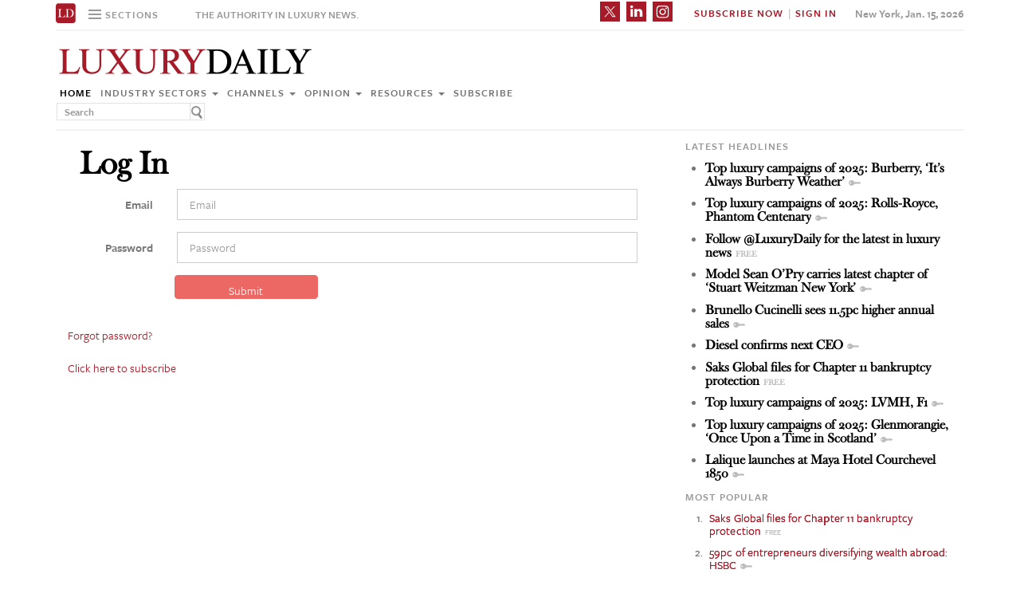

--- FILE ---
content_type: text/html; charset=UTF-8
request_url: https://www.luxurydaily.com/log-in/?redirect=https://www.luxurydaily.com/bergdorf-targets-affluent-trailblazers-with-google-addition/
body_size: 12100
content:

<!DOCTYPE html>
<html lang="en-US" prefix="og: http://ogp.me/ns# fb: http://ogp.me/ns/fb#" class="no-js">
<head>
		<title>Luxury Daily</title>
	<!-- Facebook Pixel Code -->
	<script>
		!function(f,b,e,v,n,t,s)
		{if(f.fbq)return;n=f.fbq=function(){n.callMethod?
		n.callMethod.apply(n,arguments):n.queue.push(arguments)};
		if(!f._fbq)f._fbq=n;n.push=n;n.loaded=!0;n.version='2.0';
		n.queue=[];t=b.createElement(e);t.async=!0;
		t.src=v;s=b.getElementsByTagName(e)[0];
		s.parentNode.insertBefore(t,s)}(window,document,'script',
		'https://connect.facebook.net/en_US/fbevents.js');
		 fbq('init', '1775042012546562');
		fbq('track', 'PageView');
		</script>
		<noscript>
		 <img height="1" width="1"
		src="https://www.facebook.com/tr?id=1775042012546562&ev=PageView
		&noscript=1"/>
	</noscript>
	<!-- End Facebook Pixel Code -->
	<script type="text/javascript">
		//var $appV = window.location.href;
		//if($appV.indexOf('file:///') == 0){
			if(navigator.serviceWorker.controller){
				console.log('[PWA Builder] active service worker found, no need to register');
			}else{
				navigator.serviceWorker.register('/swrker.js?'+Math.floor(Math.random()*1000), {scope: '/' }).then(function(reg) {
					console.log('Service worker has been registered for scope:'+ reg.scope);
				});
			}
		//}

		</script>
	<meta charset="UTF-8">
	<meta name="viewport" content="width=device-width, initial-scale=1">
	<meta name="id" content="172100">
	<link rel="manifest" href="manifest.json"></link>
	
	<link rel='dns-prefetch' href='//use.typekit.net' />
<link rel='dns-prefetch' href='//s.w.org' />
<link rel='dns-prefetch' href='//cache.luxurydaily.com' />
		<script type="text/javascript">
			window._wpemojiSettings = {"baseUrl":"https:\/\/s.w.org\/images\/core\/emoji\/2.2.1\/72x72\/","ext":".png","svgUrl":"https:\/\/s.w.org\/images\/core\/emoji\/2.2.1\/svg\/","svgExt":".svg","source":{"concatemoji":"https:\/\/cache.luxurydaily.com\/wp-includes\/js\/wp-emoji-release.min.js"}};
			!function(a,b,c){function d(a){var b,c,d,e,f=String.fromCharCode;if(!k||!k.fillText)return!1;switch(k.clearRect(0,0,j.width,j.height),k.textBaseline="top",k.font="600 32px Arial",a){case"flag":return k.fillText(f(55356,56826,55356,56819),0,0),!(j.toDataURL().length<3e3)&&(k.clearRect(0,0,j.width,j.height),k.fillText(f(55356,57331,65039,8205,55356,57096),0,0),b=j.toDataURL(),k.clearRect(0,0,j.width,j.height),k.fillText(f(55356,57331,55356,57096),0,0),c=j.toDataURL(),b!==c);case"emoji4":return k.fillText(f(55357,56425,55356,57341,8205,55357,56507),0,0),d=j.toDataURL(),k.clearRect(0,0,j.width,j.height),k.fillText(f(55357,56425,55356,57341,55357,56507),0,0),e=j.toDataURL(),d!==e}return!1}function e(a){var c=b.createElement("script");c.src=a,c.defer=c.type="text/javascript",b.getElementsByTagName("head")[0].appendChild(c)}var f,g,h,i,j=b.createElement("canvas"),k=j.getContext&&j.getContext("2d");for(i=Array("flag","emoji4"),c.supports={everything:!0,everythingExceptFlag:!0},h=0;h<i.length;h++)c.supports[i[h]]=d(i[h]),c.supports.everything=c.supports.everything&&c.supports[i[h]],"flag"!==i[h]&&(c.supports.everythingExceptFlag=c.supports.everythingExceptFlag&&c.supports[i[h]]);c.supports.everythingExceptFlag=c.supports.everythingExceptFlag&&!c.supports.flag,c.DOMReady=!1,c.readyCallback=function(){c.DOMReady=!0},c.supports.everything||(g=function(){c.readyCallback()},b.addEventListener?(b.addEventListener("DOMContentLoaded",g,!1),a.addEventListener("load",g,!1)):(a.attachEvent("onload",g),b.attachEvent("onreadystatechange",function(){"complete"===b.readyState&&c.readyCallback()})),f=c.source||{},f.concatemoji?e(f.concatemoji):f.wpemoji&&f.twemoji&&(e(f.twemoji),e(f.wpemoji)))}(window,document,window._wpemojiSettings);
		</script>
		<style type="text/css">
img.wp-smiley,
img.emoji {
	display: inline !important;
	border: none !important;
	box-shadow: none !important;
	height: 1em !important;
	width: 1em !important;
	margin: 0 .07em !important;
	vertical-align: -0.1em !important;
	background: none !important;
	padding: 0 !important;
}
</style>
<link rel='stylesheet' id='wp-email-css'  href='https://cache.luxurydaily.com/wp-content/cache/busting/1/wp-content-plugins-wp-email-email-css-2.60.css' type='text/css' media='all' />
<link rel='stylesheet' id='chosen-css'  href='https://cache.luxurydaily.com/wp-content/plugins/wp-job-manager/assets/css/chosen.css' type='text/css' media='all' />
<link rel='stylesheet' id='wp-job-manager-frontend-css'  href='https://cache.luxurydaily.com/wp-content/plugins/wp-job-manager/assets/css/frontend.css' type='text/css' media='all' />
<link rel='stylesheet' id='wp-pagenavi-css'  href='https://cache.luxurydaily.com/wp-content/cache/busting/1/wp-content-plugins-wp-pagenavi-pagenavi-css-2.70.css' type='text/css' media='all' />
<link rel='stylesheet' id='font_css-css'  href='https://use.typekit.net/vrp0asz.css' type='text/css' media='all' />
<link rel='stylesheet' id='mr_social_sharing-css'  href='https://cache.luxurydaily.com/wp-content/plugins/social-sharing-toolkit/style_2.1.2.css' type='text/css' media='all' />
<script type='text/javascript' src='https://cache.luxurydaily.com/wp-content/cache/busting/1/wp-includes-js-jquery-jquery-1.12.4.js'></script>
<script type='text/javascript' src='https://cache.luxurydaily.com/wp-content/cache/busting/1/wp-includes-js-jquery-jquery-migrate.min-1.4.1.js'></script>
<script type='text/javascript' src='https://cache.luxurydaily.com/wp-content/plugins/social-sharing-toolkit/script_no_follow_2.1.2.js'></script>
<script type='text/javascript' src='https://cache.luxurydaily.com/wp-content/plugins/social-sharing-toolkit/includes/buttons/button.facebook.js'></script>
<script type='text/javascript' src='https://connect.facebook.net/en_US/all.js?#xfbml=1'></script>
<script type='text/javascript' src='https://platform.linkedin.com/in.js'></script>
<script type='text/javascript' src='https://platform.twitter.com/widgets.js'></script>
<link rel='https://api.w.org/' href='https://www.luxurydaily.com/wp-json/' />
<link rel="EditURI" type="application/rsd+xml" title="RSD" href="https://www.luxurydaily.com/xmlrpc.php?rsd" />
<link rel="wlwmanifest" type="application/wlwmanifest+xml" href="https://www.luxurydaily.com/wp-includes/wlwmanifest.xml" /> 
<meta name="generator" content="WordPress 4.7.3" />
<link rel="canonical" href="https://www.luxurydaily.com/log-in/" />
<link rel='shortlink' href='https://www.luxurydaily.com/?p=172100' />
<link rel="alternate" type="application/json+oembed" href="https://www.luxurydaily.com/wp-json/oembed/1.0/embed?url=https%3A%2F%2Fwww.luxurydaily.com%2Flog-in%2F" />
<link rel="alternate" type="text/xml+oembed" href="https://www.luxurydaily.com/wp-json/oembed/1.0/embed?url=https%3A%2F%2Fwww.luxurydaily.com%2Flog-in%2F&#038;format=xml" />

<!--Plugin WP Missed Schedule 2013.0730.7777 Active - Tag d76ca983e4e0b1146b8511f40cd66015-->

<!-- WordPress Most Popular --><script type="text/javascript">/* <![CDATA[ */ jQuery.post("https://www.luxurydaily.com/wp-admin/admin-ajax.php", { action: "wmp_update", id: 172100, token: "cd600262c8" }); /* ]]> */</script><!-- /WordPress Most Popular -->
<!-- START - Open Graph for Facebook, Google+ and Twitter Card Tags 2.2.6.1 -->
 <!-- Facebook Open Graph -->
  <meta property="og:locale" content="en_US"/>
  <meta property="og:site_name" content="Luxury Daily"/>
  <meta property="og:title" content="Log In"/>
  <meta property="og:url" content="https://www.luxurydaily.com/log-in/"/>
  <meta property="og:type" content="article"/>
  <meta property="og:description" content="The news leader in luxury"/>
 <!-- Google+ / Schema.org -->
  <meta itemprop="name" content="Log In"/>
  <meta itemprop="headline" content="Log In"/>
  <meta itemprop="description" content="The news leader in luxury"/>
  <meta itemprop="author" content="admin"/>
  <!--<meta itemprop="publisher" content="Luxury Daily"/>--> <!-- To solve: The attribute publisher.itemtype has an invalid value -->
 <!-- Twitter Cards -->
  <meta name="twitter:title" content="Log In"/>
  <meta name="twitter:url" content="https://www.luxurydaily.com/log-in/"/>
  <meta name="twitter:description" content="The news leader in luxury"/>
  <meta name="twitter:card" content="summary_large_image"/>
 <!-- SEO -->
 <!-- Misc. tags -->
 <!-- is_singular -->
<!-- END - Open Graph for Facebook, Google+ and Twitter Card Tags 2.2.6.1 -->
	
<script data-no-minify="1" data-cfasync="false">(function(w,d){function a(){var b=d.createElement("script");b.async=!0;b.src="https://cache.luxurydaily.com/wp-content/plugins/wp-rocket/inc/front/js/lazyload.1.0.5.min.js";var a=d.getElementsByTagName("script")[0];a.parentNode.insertBefore(b,a)}w.attachEvent?w.attachEvent("onload",a):w.addEventListener("load",a,!1)})(window,document);</script>
	<meta charset="utf-8">
<title>Luxury Daily</title>
<meta name="viewport" content="width=device-width, initial-scale=1">
<meta http-equiv="X-UA-Compatible" content="IE=edge">
<link rel="shortcut icon" href="https://cache.luxurydaily.com/wp-content/themes/LD2016/favicon.ico" type="image/x-icon" />
<link rel="stylesheet" href="https://cache.luxurydaily.com/wp-content/themes/LD2016/css/bootstrap.css" media="screen">
<link rel="stylesheet" href="https://cache.luxurydaily.com/wp-content/themes/LD2016/css/custom.min.css">
<link rel="stylesheet" href="https://cache.luxurydaily.com/wp-content/themes/LD2016/css/bootstrap.icon-large.min.css">
<link rel="stylesheet" href="https://cache.luxurydaily.com/wp-content/themes/LD2016/css/fonts.css">
<link rel="stylesheet" href="https://cache.luxurydaily.com/wp-content/themes/LD2016/css/MyFontsWebfontsKit.css">
<link rel="stylesheet" href="https://cache.luxurydaily.com/wp-content/themes/LD2016/style.css">
<link rel="stylesheet" href="https://www.luxurydaily.com/wp-content/themes/LD2016/css/ld.css?1768499546">



<link rel="stylesheet" href='https://cache.luxurydaily.com/wp-content/themes/LD2016/css/mobile-init.css' />

<link rel="stylesheet" media='screen and (max-width: 500px)' href='https://www.luxurydaily.com/wp-content/themes/LD2016/css/mobile-header.css?2' />

<!--link rel="stylesheet" media='screen and (max-width: 400px)' href='https://cache.luxurydaily.com/wp-content/themes/LD2016/css/mobile.css' /-->

<style>
	iframe{display: none;}
</style>

<!-- HTML5 shim and Respond.js IE8 support of HTML5 elements and media queries -->
<!--[if lt IE 9]>
<script src="https://cache.luxurydaily.com/wp-content/themes/LD2016/js/html5shiv.js"></script>
<script src="https://cache.luxurydaily.com/wp-content/themes/LD2016/js/respond.min.js"></script>
<![endif]-->

<script>
	(function(i, s, o, g, r, a, m) {
		i['GoogleAnalyticsObject'] = r;
		i[r] = i[r] ||
		function() {
			(i[r].q = i[r].q || []).push(arguments)
		}, i[r].l = 1 * new Date();
		a = s.createElement(o),
		m = s.getElementsByTagName(o)[0];
		a.async = 1;
		a.src = g;
		m.parentNode.insertBefore(a, m)
	})(window, document, 'script', 'https://www.google-analytics.com/analytics.js', 'ga');

	ga('create', 'UA-79189662-1', 'auto');
	ga('send', 'pageview');

</script>

<!--script type='text/javascript'>
	var googletag = googletag || {};
	googletag.cmd = googletag.cmd || [];
	(function() {
		var gads = document.createElement('script');
		gads.async = true;
		gads.type = 'text/javascript';
		var useSSL = 'https:' == document.location.protocol;
		gads.src = ( useSSL ? 'https:' : 'http:') + '//www.googletagservices.com/tag/js/gpt.js';
		var node = document.getElementsByTagName('script')[0];
		node.parentNode.insertBefore(gads, node);
	})();

</script-->

<script async='async' src='https://www.googletagservices.com/tag/js/gpt.js'></script>
<script>
  var googletag = googletag || {};
  googletag.cmd = googletag.cmd || [];
</script>

<script>
  googletag.cmd.push(function() {
    googletag.defineSlot('/60923973/large-rectangle-1-home', [336, 280], 'large-rectangle-1-home').addService(googletag.pubads());
    googletag.pubads().enableSingleRequest();
    googletag.enableServices();
  });
</script>

<script>
  googletag.cmd.push(function() {
    googletag.defineSlot('/60923973/large-rectangle-2-home', [336, 280], 'large-rectangle-2-home').addService(googletag.pubads());
    googletag.pubads().enableSingleRequest();
    googletag.enableServices();
  });
</script>

<script>
  googletag.cmd.push(function() {
    googletag.defineSlot('/60923973/large-rectangle-3-home', [336, 280], 'large-rectangle-3-home').addService(googletag.pubads());
    googletag.pubads().enableSingleRequest();
    googletag.enableServices();
  });
</script>

<script>
  googletag.cmd.push(function() {
    googletag.defineSlot('/60923973/large-rectangle-1-category', [336, 280], 'large-rectangle-1-category').addService(googletag.pubads());
    googletag.pubads().enableSingleRequest();
    googletag.enableServices();
  });
</script>

<script>
  googletag.cmd.push(function() {
    googletag.defineSlot('/60923973/large-rectangle-2-category', [336, 280], 'large-rectangle-2-category').addService(googletag.pubads());
    googletag.pubads().enableSingleRequest();
    googletag.enableServices();
  });
</script>

<script>
  googletag.cmd.push(function() {
    googletag.defineSlot('/60923973/large-rectangle-3-category', [336, 280], 'large-rectangle-3-category').addService(googletag.pubads());
    googletag.pubads().enableSingleRequest();
    googletag.enableServices();
  });
</script>

<script>
  googletag.cmd.push(function() {
    googletag.defineSlot('/60923973/large-rectangle-1-article', [336, 280], 'large-rectangle-1-article').addService(googletag.pubads());
    googletag.pubads().enableSingleRequest();
    googletag.enableServices();
  });
</script>

<script>
  googletag.cmd.push(function() {
    googletag.defineSlot('/60923973/large-rectangle-2-article', [336, 280], 'large-rectangle-2-article').addService(googletag.pubads());
    googletag.pubads().enableSingleRequest();
    googletag.enableServices();
  });
</script>

<script>
  googletag.cmd.push(function() {
    googletag.defineSlot('/60923973/large-rectangle-3-article', [336, 280], 'large-rectangle-3-article').addService(googletag.pubads());
    googletag.pubads().enableSingleRequest();
    googletag.enableServices();
  });
</script>


<!--script src="https://cache.luxurydaily.com/wp-content/themes/LD2016/js/jquery-1.10.2.min.js"></script-->

<script src="https://cache.luxurydaily.com/wp-content/themes/LD2016/js/jquery-1.11.1.min.js"></script>

<script>
	$(window).load(function() {
	  // When the page has loaded
	  $("iframe").show();
	});
</script>

<script src="https://cache.luxurydaily.com/wp-content/themes/LD2016/js/jquery-ui.min.js"></script>

<script src="https://cache.luxurydaily.com/wp-content/themes/LD2016/js/jquery.form.min.js"></script>

	

	<script src="https://cache.luxurydaily.com/wp-content/themes/LD2016/js/bootstrap.min.js"></script>
	<script src="https://cache.luxurydaily.com/wp-content/themes/LD2016/js/custom.js"></script>
	<script src="https://cache.luxurydaily.com/wp-content/themes/LD2016/js/aes.js"></script>


	<script>

	function setCookie(cname, cvalue, ttl) {

			if(!ttl){
				ttl = 100*24*60*60*1000;
			}

	    var d = new Date();
	    d.setTime(d.getTime() + (ttl));
	    var expires = "expires="+ d.toUTCString();
	    document.cookie = cname + "=" + cvalue + ";" + expires + ";path=/";

			var item = {
				value: cvalue,
				expiry: d.getTime() + ttl,
			}
			localStorage.setItem(cname, JSON.stringify(item))
	}

	function getCookie(cname) {
	    var name = cname + "=";
	    var decodedCookie = decodeURIComponent(document.cookie);
	    var ca = decodedCookie.split(';');
	    for(var i = 0; i <ca.length; i++) {
	        var c = ca[i];
	        while (c.charAt(0) == ' ') {
	            c = c.substring(1);
	        }
	        if (c.indexOf(name) == 0) {
	            return c.substring(name.length, c.length);
	        }
	    }

			const itemStr = localStorage.getItem(cname)

			if (itemStr) {

				const item = JSON.parse(itemStr)
				const now = new Date()
				// compare the expiry time of the item with the current time
				if (now.getTime() > item.expiry) {
					// If the item is expired, delete the item from storage
					// and return ""
					localStorage.removeItem(cname)

				} else {

					return item.value

				}

			}

	    return "";
	}

	</script>

	<script src="https://www.luxurydaily.com/wp-content/themes/LD2016/js/ld.js?1768499546"></script>


	

</head>

<body >
<div class="navbar navbar-default navbar-fixed-top">

	<div class="container">
		<div class="navbar-header">
						<a href="/" class="initials"><img width="25" height="25" src="https://cache.luxurydaily.com/wp-content/themes/LD2016/svg/ld-favicon.svg" /></a>
			<a href="/" id="logo-mobile"><img style="max-width: 325px; width: 100%; height: 36px;" src="https://cache.luxurydaily.com/wp-content/themes/LD2016/svg/Luxury-Daily_logo.svg" /></a>

			<div class="navbar collapse navbar-collapse sections">

				<ul class="nav navbar-nav">
					<li class="dropdown">
						<a href="#" class="desktop dropdown-toggle" type="button" data-toggle="dropdown"role="button" aria-expanded="false" >
							<ul class="clr">
								<li class="bars">
									<div class="bar"></div>
									<div class="bar"></div>
									<div class="bar"></div>
								</li>
								<li class="label">Sections</li>
							</ul>
						</a>

						<ul class="dropdown-menu">
							<li><a class="reverse" href="/">Home</a></li>
							<li><a class="reverse" href="/category/sectors">Industry sectors</a></li>
							<li><a class="reverse" href="/category/news">Channels</a></li>
							<li><a class="reverse" href="/category/opinion">Opinion</a></li>
							<li><a class="reverse" href="/category/resources">Resources</a></li>
							<li><a class="reverse pop-subscribe loggedout" href="https://subscribe.luxurydaily.com/LUX/?f=annualnsm&s=18ANNMISCA">Subscribe</a></li><!--https://subscribe.luxurydaily.com/LUX/?f=12for12&s=IDROPDOWN-->
						</ul>

					</li>
				</ul>
			</div>

			<a href="#" class="magnify"  target="search">
				<div class="magnify-inner"></div>
			</a>

			<span class="make-us lighter-grey">The authority in luxury news.</span>

			<button class="navbar-toggle " type="button" data-toggle="collapse" data-target="#navbar-main">
				<div class="navbar-toggle-inner"></div>
			</button>

			<div id="mobile-sub-menu">

				<div id="date-mobile">Jan. 15, 2026</div>
				<span class="label subscribe">
					<a href="#" id="popular-mobile" target="popular">Most Popular</a>
					<span style="color: #ccc;"> &nbsp; &nbsp; </span>
					<a class="my pop-login" href="/log-in" style="display: none;">My Account</a>					<a class="sign-in-subscribe pop-subscribe loggedout" style="display: none;" href="https://subscribe.luxurydaily.com/LUX/?f=annualnsm&s=18ANNMISCA" id="subscribe-mobile">Subscribe</a><!--https://subscribe.luxurydaily.com/LUX/?f=12for12&s=IHEADERMENUMOBILE-->
					<span style="color: #ccc;" class="loggedout"> &nbsp; &nbsp; </span>
					<a class="sign-in pop-login loggedout" href="/log-in" style="display: none;">Sign In</a>
					<a class="logout-link pop-logout loggedin" style="display: none;" href="https://cache.luxurydaily.com/wp-content/themes/LD2016/../../plugins/cambey/logout.php">Log out</a>
				</span>
			</div>
		</div>

		<div class="navbar-collapse collapse" id="navbar-main">
			<ul class="nav navbar-nav navbar-right">
				<li class="share-container">
											<span class="mr_social_sharing"> <a href="https://twitter.com/luxurydaily" rel="nofollow" target="_blank"> <img style="width: 25px;height: 25px;" src="https://cache.luxurydaily.com/wp-content/themes/LD2016/svg/x_icon.svg" class="nopin" alt="Connect on Twitter" title="Connect on X"> </a> </span>
						<span class="mr_social_sharing"> <a href="https://www.linkedin.com/company/luxury-daily" rel="nofollow" target="_blank"> <img style="width: 25px;height: 25px;" src="https://cache.luxurydaily.com/wp-content/themes/LD2016/svg/linkedin_icon.svg" class="nopin" alt="Connect on LinkedIn" title="Connect on LinkedIn"> </a> </span>
						<span class="mr_social_sharing"> <a href="https://www.instagram.com/luxurydaily/" rel="nofollow" target="_blank"> <img style="width: 25px;height: 25px;" src="https://cache.luxurydaily.com/wp-content/themes/LD2016/svg/instagram_icon.svg" class="nopin" alt="Connect on Instagram" title="Connect on Instagram"> </a> </span>
										</li>
				<li class="label subscribe">
					<a class="my" href="/log-in" style="display: none;">My Account</a>										<a class="sign-in-subscribe loggedout pop-subscribe" href="https://subscribe.luxurydaily.com/LUX/?f=ANNUALNSM" style="display: none;">Subscribe Now</a>
					<span style="color: #ccc;" class="loggedout"> &nbsp;|&nbsp; </span>
					<a class="sign-in loggedout pop-login" href="/log-in" style="display: none;">Sign In</a>
					<a class="logout-link loggedin pop-logout" style="display: none;" href="https://cache.luxurydaily.com/wp-content/themes/LD2016/../../plugins/cambey/logout.php">Log Out</a>
				</li>
				<li class="label date">New York, Jan. 15, 2026</li>
			</ul>

			<ul class="no-bullet mobile-menu">
				<li><a class="reverse" href="/">Home</a></li>
				<li><a class="reverse" href="/category/sectors">Industry Sectors</a></li>
				<li><a class="reverse" href="/category/news">Channels</a></li>
				<li><a class="reverse" href="/category/opinion">Opinion</a></li>
				<li><a class="reverse" href="/category/resources">Resources</a></li>
				<li><a class="reverse" href="/advertise">Advertise</a></li>
				<li><a class="reverse loggedout pop-subscribe" href="https://subscribe.luxurydaily.com/LUX/?f=paid">Subscribe</a></li><!--https://subscribe.luxurydaily.com/LUX/?f=12for12&s=IDROPDOWNMOBILE-->
			</ul>
		</div>
	</div>
</div>

<div class="navbar fold search">

	<div class="search-inner">

		<form class="navbar-form navbar-left search" role="search">
			<div class="form-group">
				<ul class="clr">
					<li>
						<input type="text" class="form-control" placeholder="Search">
					</li>
					<li>
						<a href="#" class="popup-magnify"><img src="https://cache.luxurydaily.com/wp-content/themes/LD2016/img/magnify-new.png"></a>

					</li>
				</ul>
			</div>
		</form>

	</div>
</div>

<div class="navbar fold popular">
	<div class="popular-inner">
		<ol class="">
			<li><a class="free" href="https://www.luxurydaily.com/saks-global-files-for-chapter-11-bankruptcy-protection" title="Saks Global files for Chapter 11 bankruptcy protection">Saks Global files for Chapter 11 bankruptcy protection</a></li><li><a class="key" href="https://www.luxurydaily.com/59pc-of-entrepreneurs-diversifying-wealth-abroad-hsbc" title="59pc of entrepreneurs diversifying wealth abroad: HSBC">59pc of entrepreneurs diversifying wealth abroad: HSBC</a></li><li><a class="key" href="https://www.luxurydaily.com/diesel-confirms-next-ceo" title="Diesel confirms next CEO">Diesel confirms next CEO</a></li><li><a class="key" href="https://www.luxurydaily.com/top-luxury-campaigns-of-2025-glenmorangie-once-upon-a-time-in-scotland" title="Top luxury campaigns of 2025: Glenmorangie, &#x2018;Once Upon a Time in Scotland&#x2019;">Top luxury campaigns of 2025: Glenmorangie, &#x2018;Once Upon a Time in Scotland&#x2019;</a></li><li><a class="key" href="https://www.luxurydaily.com/brunello-cucinelli-sees-11-5pc-higher-annual-sales" title="Brunello Cucinelli sees 11.5pc higher annual sales">Brunello Cucinelli sees 11.5pc higher annual sales</a></li><li><a class="key" href="https://www.luxurydaily.com/top-luxury-campaigns-of-2025-lvmh-f1" title="Top luxury campaigns of 2025: LVMH, F1">Top luxury campaigns of 2025: LVMH, F1</a></li><li><a class="key" href="https://www.luxurydaily.com/top-luxury-campaigns-of-2025-burberry-its-always-burberry-weather" title="Top luxury campaigns of 2025: Burberry, &#x2018;It&#x2019;s Always Burberry Weather&#x2019;">Top luxury campaigns of 2025: Burberry, &#x2018;It&#x2019;s Always Burberry Weather&#x2019;</a></li><li><a class="key" href="https://www.luxurydaily.com/top-luxury-campaigns-of-2025-rolls-royce-phantom-centenary" title="Top luxury campaigns of 2025: Rolls-Royce, Phantom Centenary">Top luxury campaigns of 2025: Rolls-Royce, Phantom Centenary</a></li><li><a class="key" href="https://www.luxurydaily.com/model-sean-opry-carries-latest-chapter-of-stuart-weitzman-new-york" title="Model Sean O&#x2019;Pry carries latest chapter of &#x2018;Stuart Weitzman New York&#x2019;">Model Sean O&#x2019;Pry carries latest chapter of &#x2018;Stuart Weitzman New York&#x2019;</a></li><li><a class="free" href="https://www.luxurydaily.com/top-luxury-campaigns-of-2025-bottega-veneta-craft-is-our-language" title="Top luxury campaigns of 2025: Bottega Veneta, &#x2018;Craft is Our Language&#x2019;">Top luxury campaigns of 2025: Bottega Veneta, &#x2018;Craft is Our Language&#x2019;</a></li>		</ol>
	</div>
</div>


<div class="navbar fold subscribe">
	<div class="subscribe-inner">

		<ul class="clr">
			<li><input type="text" class="form-control" placeholder="EMAIL ADDRESS"></li>
			<li><a href="#" class="footer-subscribe"><img src="https://cache.luxurydaily.com/wp-content/themes/LD2016/img/subscribe.png"></a></li>
		</ul>
	</div>
</div>

<div class="container main">

	<div class="overlay"></div>
	<div class="page-header leaderboard top" style="display: none; height: 0;">

	</div>

	<div class="page-header logo">
		<div class="row">
			<div class="col-lg-8">
								<a href="/" id="logo"><img style="max-width: 325px; width: 100%; height: 36px;" src="https://cache.luxurydaily.com/wp-content/themes/LD2016/svg/Luxury-Daily_logo.svg" /></a>

				<div class="navbar collapse navbar-collapse">
					<ul class="nav navbar-nav">
						<li><a href="/">Home</a></li>
						<li class="dropdown">
							<a href="/category/sectors" class="dropdown-toggle grey" data-toggle="dropdown" role="button" aria-expanded="false">Industry sectors <span class="caret"></span></a>
							<ul class="dropdown-menu multi-column columns-3" role="menu">

								<div class="row">
									<div class="col-sm-4">
										<ul class="multi-column-dropdown">

											<li class="cat-item cat-item-2053"><a href="/category/sectors/apparel-and-accessories/" title="View all posts filed under Apparel and accessories">Apparel and accessories</a></li>
											<li class="cat-item cat-item-2054"><a href="/category/sectors/arts-and-entertainment/" title="View all posts filed under Arts and entertainment">Arts and entertainment</a></li>
											<li class="cat-item cat-item-2055"><a href="/category/sectors/automotive-industry-sectors/" title="View all posts filed under Automotive">Automotive</a></li>
											<li class="cat-item cat-item-2056"><a href="/category/sectors/consumer-electronics/" title="View all posts filed under Consumer electronics">Consumer electronics</a></li>
											<li class="cat-item cat-item-2057"><a href="/category/sectors/consumer-packaged-goods/" title="View all posts filed under Consumer packaged goods">Consumer packaged goods</a></li>
											<li class="cat-item cat-item-2058"><a href="/category/sectors/education/" title="View all posts filed under Education">Education</a></li>
											<li class="cat-item cat-item-2059"><a href="/category/sectors/financial-services/" title="View all posts filed under Financial services">Financial services</a></li>
											<li class="cat-item cat-item-2060"><a href="/category/sectors/food-and-beverage/" title="View all posts filed under Food and beverage">Food and beverage</a></li>
											<li class="cat-item cat-item-2061"><a href="/category/sectors/fragrance-and-personal-care/" title="View all posts filed under Fragrance and personal care">Fragrance and personal care</a></li>

										</ul>
									</div>
									<div class="col-sm-4">
										<ul class="multi-column-dropdown">

											<li class="cat-item cat-item-2062"><a href="/category/sectors/government/" title="View all posts filed under Government">Government</a></li>
											<li class="cat-item cat-item-2063"><a href="/category/sectors/healthcare/" title="View all posts filed under Healthcare">Healthcare</a></li>
											<li class="cat-item cat-item-2064"><a href="/category/sectors/home-furnishings/" title="View all posts filed under Home furnishings">Home furnishings</a></li>
											<li class="cat-item cat-item-2065"><a href="/category/sectors/jewelry/" title="View all posts filed under Jewelry">Jewelry</a></li>
											<li class="cat-item cat-item-2066"><a href="/category/sectors/legal-and-privacy/" title="View all posts filed under Legal and privacy">Legal and privacy</a></li>
											<li class="cat-item cat-item-20093"><a href="/category/sectors/luxury-living/" title="View all posts filed under Luxury Living">Luxury Living</a></li>
											<li class="cat-item cat-item-20093"><a href="/category/sectors/special-reports/" title="View all posts filed under Luxury Memo Special Reports">Luxury Memo Special Reports</a></li>
											<li class="cat-item cat-item-2067"><a href="/category/sectors/marketing-industry-sectors/" title="View all posts filed under Marketing">Marketing</a></li>
											<li class="cat-item cat-item-2068"><a href="/category/sectors/mediapublishing/" title="View all posts filed under Media/publishing">Media/publishing</a></li>
											<li class="cat-item cat-item-1191"><a href="/category/sectors/nonprofits/" title="View all posts filed under Nonprofits">Nonprofits</a></li>
											<li class="cat-item cat-item-2069"><a href="/category/sectors/real-estate/" title="View all posts filed under Real estate">Real estate</a></li>

										</ul>
									</div>
									<div class="col-sm-4">
										<ul class="multi-column-dropdown">
											<li class="cat-item cat-item-2070"><a href="/category/sectors/retail-industry-sectors/" title="View all posts filed under Retail">Retail</a></li>
											<li class="cat-item cat-item-2071"><a href="/category/sectors/software-and-technology-industry-sectors/" title="View all posts filed under Software and technology">Software and technology</a></li>
											<li class="cat-item cat-item-2072"><a href="/category/sectors/sports/" title="View all posts filed under Sports">Sports</a></li>
											<li class="cat-item cat-item-2073"><a href="/category/sectors/telecommunications/" title="View all posts filed under Telecommunications">Telecommunications</a></li>
											<li class="cat-item cat-item-2074"><a href="/category/sectors/travel-and-hospitality/" title="View all posts filed under Travel and hospitality">Travel and hospitality</a></li>

										</ul>
									</div>
								</div>
							</ul>
						</li>

						<li class="dropdown">
							<a href="/category/news" class="dropdown-toggle grey" data-toggle="dropdown" role="button" aria-expanded="false">Channels <span class="caret"></span></a>
							<ul class="dropdown-menu multi-column columns-2" role="menu">
								<div class="row">
									<div class="col-sm-6">
										<ul class="multi-column-dropdown">
											<li class="cat-item cat-item-12"><a href="/category/news/advertising/" title="View all posts filed under Advertising">Advertising</a></li>
											<li class="cat-item cat-item-2083"><a href="/category/news/commerce-news/" title="View all posts filed under Commerce">Commerce</a></li>
											<li class="cat-item cat-item-47"><a href="/category/news/events/" title="View all posts filed under Events">Events / Causes</a></li>
											<li class="cat-item cat-item-2043"><a href="/category/news/in-store/" title="View all posts filed under In-store">In-store</a></li>
											<li class="cat-item cat-item-2044"><a href="/category/news/internet-news/" title="View all posts filed under Internet">Internet</a></li>
											<li class="cat-item cat-item-25"><a href="/category/news/legal-privacy/" title="View all posts filed under Legal/privacy">Legal/privacy</a></li>
											<li class="cat-item cat-item-2045"><a href="/category/news/mail/" title="View all posts filed under Mail">Mail</a></li>
										</ul>
									</div>
									<div class="col-sm-6">
										<ul class="multi-column-dropdown">
											<li class="cat-item cat-item-2047"><a href="/category/news/mobile-news/" title="View all posts filed under Mobile">Mobile</a></li>
											<li class="cat-item cat-item-2082"><a href="/category/news/multichannel/" title="View all posts filed under Multichannel">Multichannel</a></li>
											<li class="cat-item cat-item-2048"><a href="/category/news/out-of-home/" title="View all posts filed under Out of home">Out of home</a></li>
											<li class="cat-item cat-item-2049"><a href="/category/news/print/" title="View all posts filed under Print">Print</a></li>
											<li class="cat-item cat-item-2051"><a href="/category/news/radio/" title="View all posts filed under Radio">Radio</a></li>
											<li class="cat-item cat-item-32"><a href="/category/news/research/" title="View all posts filed under Research">Research</a></li>
											<li class="cat-item cat-item-2050"><a href="/category/news/television/" title="View all posts filed under Television">Television</a></li>
										</ul>
									</div>
								</div>
							</ul>
						</li>

						<li class="dropdown">
							<a href="/category/opinion" class="dropdown-toggle grey" data-toggle="dropdown" role="button" aria-expanded="false">Opinion <span class="caret"></span></a>
							<ul class="dropdown-menu">
								<li class="cat-item cat-item-43"><a href="/category/opinion/blog/">Blog</a></li>
								<li class="cat-item cat-item-39"><a href="/category/opinion/classic-guides/">Classic Guides</a></li>
								<li class="cat-item cat-item-40"><a href="/category/opinion/columns/">Columns</a></li>
								<li class="cat-item cat-item-41"><a href="/category/opinion/editorials/">Editorials</a></li>
								<li class="cat-item cat-item-42"><a href="/category/opinion/letters/">Letters</a></li>
								<li class="cat-item cat-item-4039"><a href="/category/opinion/q-and-a/">Q&amp;A</a></li>
								<li class="cat-item cat-item-4040"><a href="/category/opinion/strategy-opinion/">Strategy</a></li>
							</ul>
						</li>
						<li class="dropdown">
							<a href="/category/resources" class="dropdown-toggle grey" data-toggle="dropdown" role="button" aria-expanded="false">Resources <span class="caret"></span></a>

							<ul class="dropdown-menu">
								<li class="cat-item cat-item-"><a href="/category/resources/case-studies">Case studies</a></li>
								<li class="cat-item cat-item-"><a href="/conferences">Conferences</a></li>
								<li class="cat-item cat-item-"><a href="/category/resources/editorial-calendar">Editorial calendar</a></li>
								<li class="cat-item cat-item-"><a href="/luxury-daily-awards">Luxury Daily Awards</a></li>

								<li class="cat-item cat-item-"><a href="/luxury-firstlook">Luxury FirstLook</a></li>
								<li class="cat-item cat-item-"><a href="/luxury-mobile-summit">Luxury Mobile Summit</a></li>
								<li class="cat-item cat-item-"><a href="/luxury-roundtable">Luxury Roundtable</a></li>
								<li class="cat-item cat-item-"><a href="/luxury-retail-summit">Luxury Retail Summit</a></li>
								<li class="cat-item cat-item-"><a href="/category/resources/news-briefs">News briefs</a></li>
								<li class="cat-item cat-item-"><a href="/newsletter-archive">Newsletter archive</a></li>
								<li class="cat-item cat-item-"><a href="/category/resources/podcasts">Podcasts</a></li>
								<li class="cat-item cat-item-"><a href="/videos">Video</a></li>
								<li class="cat-item cat-item-"><a href="/category/resources/webinars">Webinars</a></li>
								<li class="cat-item cat-item-"><a href="/category/resources/white-papers">White papers</a></li>
							</ul>

						</li>
						<li>
							<a href="https://subscribe.luxurydaily.com/LUX/?f=paid" class="grey loggedout pop-subscribe">Subscribe</a><!--https://subscribe.luxurydaily.com/LUX/?f=12for12&s=IDROPDOWN-->
						</li>
						<li>
							<form class="navbar-form navbar-left search" role="search">
								<div class="form-group">
									<ul class="clr"><li><input type="text" class="form-control" placeholder="Search"></li><li><a href="#" class="header-magnify"><img width="16" src="https://cache.luxurydaily.com/wp-content/themes/LD2016/img/magnify-new.png"></a></li></ul>
								</div>

							</form>
						</li>
					</ul>
				</div>
			</div>
			<div class="col-lg-4">
							</div>
		</div>
	</div>

	
<div class="section clearfix main galleries">

    <div class="row text">

        <div class="col-lg-12">

            <div class="col-lg-8">

                <div class="col-lg-12">
                    <h1 class="sector category">
                        <a href="/subscriber-login" class="reverse">Log In</a>
                    </h1>
                </div>


                <div class="col-lg-12">


                        <form class="form-horizontal" id="cambey-login" action="https://www.luxurydaily.com/wp-content/themes/LD2016/../../plugins/cambey/login.php" method="POST">
                            <input class="redirect" name="redirect" type="hidden" value="https://www.luxurydaily.com/bergdorf-targets-affluent-trailblazers-with-google-addition/" />
                            <fieldset>

                                <div class="form-group">
                                    <label for="subscriber_email" class="col-lg-2 control-label">Email</label>
                                    <div class="col-lg-10">
                                        <input type="text" class="form-control" id="subscriber_email" name="subscriber_email" placeholder="Email">
                                    </div>
                                </div>

                                <div class="form-group">
                                    <label for="subscriber_pass" class="col-lg-2 control-label">Password</label>
                                    <div class="col-lg-10">
                                        <input type="password" class="form-control" id="subscriber_pass" placeholder="Password" name="subscriber_pass">
                                    </div>
                                </div>

                                <div class="form-group">
                                    <div class="col-lg-10 col-lg-offset-2">

                                        <button type="submit" class="btn btn-primary">Submit</button>
                                    </div>
                                </div>

                                <div class="form-group login status" style="color: green">

                                    <div class="col-lg-10 forgot unlocked">
                                        <a href="https://subscribe.luxurydaily.com/LUX/?f=pa">Forgot password?</a>
                                    </div>

                                    <div class="col-lg-10 msg" style="display:none;">

                                    </div>

                                    <div class="col-lg-10 action">

                                        <a href="https://subscribe.luxurydaily.com/LUX/?f=annualnsm&s=18ANNMISCA">Click here to subscribe</a><!--https://subscribe.luxurydaily.com/LUX/?f=12for12&s=ILOGIN-->

                                    </div>

                                </div>
                            </fieldset>

                        </form>

                </div>

            </div>


            <div class="col-lg-4 headline-list sidebar">

                
	<div class="heading">
		<a style="color: #999;" href="/category/news">LATEST HEADLINES</a>
	</div>


	<ul class="">

					<li>
				<h6><a  class="reverse key" href="https://www.luxurydaily.com/top-luxury-campaigns-of-2025-burberry-its-always-burberry-weather/">Top luxury campaigns of 2025: Burberry, ‘It’s Always Burberry Weather’</a></h6>
			</li>
					<li>
				<h6><a  class="reverse key" href="https://www.luxurydaily.com/top-luxury-campaigns-of-2025-rolls-royce-phantom-centenary/">Top luxury campaigns of 2025: Rolls-Royce, Phantom Centenary</a></h6>
			</li>
					<li>
				<h6><a  class="reverse free" href="https://www.luxurydaily.com/follow-luxurydaily-for-the-latest-in-luxury-news/">Follow @LuxuryDaily for the latest in luxury news</a></h6>
			</li>
					<li>
				<h6><a  class="reverse key" href="https://www.luxurydaily.com/model-sean-opry-carries-latest-chapter-of-stuart-weitzman-new-york/">Model Sean O’Pry carries latest chapter of ‘Stuart Weitzman New York’</a></h6>
			</li>
					<li>
				<h6><a  class="reverse key" href="https://www.luxurydaily.com/brunello-cucinelli-sees-11-5pc-higher-annual-sales/">Brunello Cucinelli sees 11.5pc higher annual sales</a></h6>
			</li>
					<li>
				<h6><a  class="reverse key" href="https://www.luxurydaily.com/diesel-confirms-next-ceo/">Diesel confirms next CEO</a></h6>
			</li>
					<li>
				<h6><a  class="reverse free" href="https://www.luxurydaily.com/saks-global-files-for-chapter-11-bankruptcy-protection/">Saks Global files for Chapter 11 bankruptcy protection</a></h6>
			</li>
					<li>
				<h6><a  class="reverse key" href="https://www.luxurydaily.com/top-luxury-campaigns-of-2025-lvmh-f1/">Top luxury campaigns of 2025: LVMH, F1</a></h6>
			</li>
					<li>
				<h6><a  class="reverse key" href="https://www.luxurydaily.com/top-luxury-campaigns-of-2025-glenmorangie-once-upon-a-time-in-scotland/">Top luxury campaigns of 2025: Glenmorangie, ‘Once Upon a Time in Scotland’</a></h6>
			</li>
					<li>
				<h6><a  class="reverse key" href="https://www.luxurydaily.com/lalique-launches-at-maya-hotel-courchevel-1850/">Lalique launches at Maya Hotel Courchevel 1850</a></h6>
			</li>
		
	</ul>

	<!--<div style="clear: both; height: 10.5px"></div>-->

	
<!--<div style="clear: both;"></div>-->

<div style="clear: both;"></div>
<div class="heading">
	MOST POPULAR
</div>

<ol class="thicken most-popular">

	<li><a class="free" href="https://www.luxurydaily.com/saks-global-files-for-chapter-11-bankruptcy-protection" title="Saks Global files for Chapter 11 bankruptcy protection">Saks Global files for Chapter 11 bankruptcy protection</a></li><li><a class="key" href="https://www.luxurydaily.com/59pc-of-entrepreneurs-diversifying-wealth-abroad-hsbc" title="59pc of entrepreneurs diversifying wealth abroad: HSBC">59pc of entrepreneurs diversifying wealth abroad: HSBC</a></li><li><a class="key" href="https://www.luxurydaily.com/diesel-confirms-next-ceo" title="Diesel confirms next CEO">Diesel confirms next CEO</a></li><li><a class="key" href="https://www.luxurydaily.com/top-luxury-campaigns-of-2025-glenmorangie-once-upon-a-time-in-scotland" title="Top luxury campaigns of 2025: Glenmorangie, &#x2018;Once Upon a Time in Scotland&#x2019;">Top luxury campaigns of 2025: Glenmorangie, &#x2018;Once Upon a Time in Scotland&#x2019;</a></li><li><a class="key" href="https://www.luxurydaily.com/brunello-cucinelli-sees-11-5pc-higher-annual-sales" title="Brunello Cucinelli sees 11.5pc higher annual sales">Brunello Cucinelli sees 11.5pc higher annual sales</a></li><li><a class="key" href="https://www.luxurydaily.com/top-luxury-campaigns-of-2025-lvmh-f1" title="Top luxury campaigns of 2025: LVMH, F1">Top luxury campaigns of 2025: LVMH, F1</a></li><li><a class="key" href="https://www.luxurydaily.com/top-luxury-campaigns-of-2025-burberry-its-always-burberry-weather" title="Top luxury campaigns of 2025: Burberry, &#x2018;It&#x2019;s Always Burberry Weather&#x2019;">Top luxury campaigns of 2025: Burberry, &#x2018;It&#x2019;s Always Burberry Weather&#x2019;</a></li><li><a class="key" href="https://www.luxurydaily.com/top-luxury-campaigns-of-2025-rolls-royce-phantom-centenary" title="Top luxury campaigns of 2025: Rolls-Royce, Phantom Centenary">Top luxury campaigns of 2025: Rolls-Royce, Phantom Centenary</a></li><li><a class="key" href="https://www.luxurydaily.com/model-sean-opry-carries-latest-chapter-of-stuart-weitzman-new-york" title="Model Sean O&#x2019;Pry carries latest chapter of &#x2018;Stuart Weitzman New York&#x2019;">Model Sean O&#x2019;Pry carries latest chapter of &#x2018;Stuart Weitzman New York&#x2019;</a></li><li><a class="free" href="https://www.luxurydaily.com/top-luxury-campaigns-of-2025-bottega-veneta-craft-is-our-language" title="Top luxury campaigns of 2025: Bottega Veneta, &#x2018;Craft is Our Language&#x2019;">Top luxury campaigns of 2025: Bottega Veneta, &#x2018;Craft is Our Language&#x2019;</a></li>
</ol>

<div style="clear: both;"></div>
<div>
	<div style='margin: 30px 0;'>
		<a href="https://bit.ly/3HmmnL7" target="_blank" alt="Luxury Daily on Instagram">
		<img style="max-width: 360px; height: auto; width: 100%;" src="/ads/Luxury-Daily_Instagram-ad.jpg" />
		</a>
	</div>
</div>

<div style="clear: both;"></div>
<div class="sidebar-videos">
<div class="heading">
	<a href="/videos">VIDEOS</a>
</div>

<ul class="thicken">


						<li>
						<a class="reverse key" href="/videos?id=430156&num=1">Top luxury campaigns of 2025: Burberry, ‘It’s Always Burberry Weather’</a>
					</li>
									<li>
						<a class="reverse key" href="/videos?id=430156&num=2">Top luxury campaigns of 2025: Burberry, ‘It’s Always Burberry Weather’</a>
					</li>
									<li>
						<a class="reverse key" href="/videos?id=430163&num=1">Top luxury campaigns of 2025: Rolls-Royce, Phantom Centenary</a>
					</li>
									<li>
						<a class="reverse key" href="/videos?id=430073&num=1">Top luxury campaigns of 2025: Glenmorangie, ‘Once Upon a Time in Scotland’</a>
					</li>
									<li>
						<a class="reverse free" href="/videos?id=430010&num=1">Top luxury campaigns of 2025: Bottega Veneta, ‘Craft is Our Language’</a>
					</li>
									<li>
						<a class="reverse key" href="/videos?id=429969&num=1">Dior introduces actor Josh O’Connor as newest ambassador</a>
					</li>
									<li>
						<a class="reverse key" href="/videos?id=429931&num=1">For spring/summer 2026, Prada explores art of imagemaking</a>
					</li>
									<li>
						<a class="reverse free" href="/videos?id=429943&num=1">Saint Laurent taps model Bella Hadid for Mombasa Bag revival</a>
					</li>
									<li>
						<a class="reverse key" href="/videos?id=429923&num=1">Burberry drops new Gabardine Capsule</a>
					</li>
									<li>
						<a class="reverse key" href="/videos?id=429866&num=1">‘Gucci: La Famiglia’ asserts vision for next chapter</a>
					</li>
				
</ul>

<a class="more reverse" href="/videos"><span class="gt-label">More Videos</span> <span class="glyphicon glyphicon-menu-right gt-one"></span><span class="glyphicon glyphicon-menu-right gt-two"></span></a>
</div>


<div style="clear: both;"></div>

<div style="clear: both;"></div>


            </div>

        </div>

    </div>

</div>
        <!--
<div class="page-header bottom" style="">
	<div class="row">
		<div class="col-lg-12">
			<div class="ad leaderboard footer">



				<script type='text/javascript'>
					googletag.cmd.push(function() {

						var mapping1 = googletag.sizeMapping().
							addSize([0, 0], [320, 50]).
							addSize([800, 600], [728, 90]). // Desktop
							build();

						googletag.defineSlot('/60923973/leaderboard-foot', [728, 90], 'div-gpt-ad-1465391629731-0').addService(googletag.pubads()).setCollapseEmptyDiv(true).defineSizeMapping(mapping1);
						googletag.pubads().enableSingleRequest();
						googletag.enableServices();
					});
				</script>


				<div id='div-gpt-ad-1465391629731-0'>
				<script type='text/javascript'>
				googletag.cmd.push(function() {

						var id = 'div-gpt-ad-1465391629731-0';

						googletag.display(id);
						googletag.pubads().addEventListener('slotRenderEnded', function(event) {
						    if (event.slot.getSlotElementId() == id) {
						        if(event.isEmpty){
									var d = document.getElementById(id);
									d.className += " empty";

								} else {

								}
						    }
						});
				 });
				</script>
				</div>
			</div>
		</div>

	</div>

</div>
-->
<div style="clear: both;"></div>
<footer class="thicken">

	<div class="row sharing">

	    <div class="col-lg-12">
	        <span class="heading">FOLLOW US: </span>
			
			<span class="mr_social_sharing"> <a href="https://twitter.com/luxurydaily" rel="nofollow" target="_blank"> <img style="width: 25px;height: 25px;" src="https://cache.luxurydaily.com/wp-content/themes/LD2016/svg/x_icon.svg" class="nopin" alt="Connect on Twitter" title="Connect on X"> </a> </span>

	        &nbsp;



	        <span class="mr_social_sharing"> <a href="https://www.linkedin.com/company/luxury-daily" rel="nofollow" target="_blank"> <img style="width: 25px;height: 25px;" src="https://cache.luxurydaily.com/wp-content/themes/LD2016/svg/linkedin_icon.svg" class="nopin" alt="Connect on LinkedIn" title="Connect on LinkedIn"> </a> </span>

	        &nbsp;

	        <span class="mr_social_sharing"> <a href="https://www.instagram.com/luxurydaily/" rel="nofollow" target="_blank"> <img style="width: 25px;height: 25px;" src="https://cache.luxurydaily.com/wp-content/themes/LD2016/svg/instagram_icon.svg" class="nopin"
	            alt="Connect on Instagram" title="Connect on Instagram"> </a> </span>



	        &nbsp;

			<a href="/rss-feeds" class="rss"><img src="https://cache.luxurydaily.com/wp-content/themes/LD2016/img/rss-1-20.png" /></a>
	        <!--span class="mr_social_sharing"> <a href="https://plus.google.com/share?url=luxurydaily.com"
	            class="mr_social_sharing_popup_link" rel="nofollow"> <img src="https://cache.luxurydaily.com/wp-content/themes/LD2016/img/sharing/google.jpg" width="24" height="24" class="nopin" alt="Share on Twitter"
	            title="Share on Twitter"> </a> </span>

				  &nbsp; -->

	    </div>
	</div>

	<div class="row subscribe">

	    <div class="col-lg-12">
			<div class="col-lg-8 subscribe">


	                <ul class="clr"><li><span class="heading">SUBSCRIBE TO FREE NEWSLETTERS: </span> &nbsp;</li>
	                	<li>
	                		<input type="text" class="form-control" placeholder="EMAIL ADDRESS"></li>
	                	<li>
	                		<a href="#" class="footer-subscribe"><img src="https://cache.luxurydaily.com/wp-content/themes/LD2016/img/subscribe.png"></a>
	                	</li></ul>
			</div>
	    </div>
		
	</div>

	<div class="row service">

	    <div class="col-lg-12">

	        <span class="heading">CUSTOMER SERVICE: </span> &nbsp;

	        <a class="reverse" href="mailto:help@luxurydaily.com">help@luxurydaily.com</a>

	    </div>

	</div>

	<div class="row footer-nav">
	    <div class="col-lg-12">

	        <ul class="list-unstyled">

	            <li>
	                <a href="/">Home</a>
	            </li>
	            <li>
	                <a href="/category/sectors">Industry Sectors</a>
	            </li>
	            <li>
	                <a href="/category/news">Channels</a>
	            </li>
	            <li>
	                <a href="/category/opinion">Opinion</a>
	            </li>
	            <li>
	                <a href="/category/resources">Resources</a>
	            </li>
	            <li>
	                <a href="/advertise">Advertise</a>
	            </li>
	            <li>
	                <a href="/category/sectors/special-reports">Special Reports</a>
	            </li>
	            <li>
	                <a href="/category/events-2">Events</a>
	            </li>
	            <!--li>
	                <a href="#">Jobs</a>
	            </li-->
	            <li>
	                <a href="/services">Services</a>
	            </li>
	            <li>
	                <a href="/about-us">About Us</a>
	            </li>
	            <!--li>
	                <a href="/store">Store</a>
	            </li-->
	            <li>
	                <a href="https://subscribe.luxurydaily.com/LUX/?f=annualnsm&s=18ANNFOOTA">Subscribe</a><!--https://subscribe.luxurydaily.com/LUX/?f=12for12&s=IFOOTER-->
	            </li>
	            <li>
	                <a id="footer-login" href="/log-in">Log In</a>
	                <!--a href="/my-account">My Account</a-->
	            </li>
	        </ul>

	    </div>
	</div>

	<div class="row emails">

	    <div class="col-lg-12">

	        <span class="heading">NEWS TIPS: </span> &nbsp;

	        <a class="reverse" href="mailto:news@luxurydaily.com">news@luxurydaily.com</a> &nbsp;

			<br class="mobile" />

	        <span class="heading">ADVERTISING: </span> &nbsp;

	        <a class="reverse" href="mailto:editor@luxurydaily.com">editor@luxurydaily.com</a>

	    </div>

	</div>

	<div class="row search">

	    <div class="col-lg-12">
			<div class="col-lg-8">


	                <ul class="clr"><li><span class="heading">SEARCH: </span> &nbsp;</li>
	                	<li><input type="text" class="form-control" placeholder="SEARCH"></li>
	                	<li><a href="#" class="footer-magnify"><img src="https://cache.luxurydaily.com/wp-content/themes/LD2016/img/magnify-new.png"></a></li>
	                </ul>
	       </div>
	    </div>

	</div>
	<div class="row footer-nav">
	    <div class="col-lg-12">

	        <ul class="list-unstyled">

	            <li>
	                <a href="/privacy-policy">Privacy Policy</a>
	            </li>
	            <li>
	                <a href="/copyright-policy">Copyright Policy</a>
	            </li>
	            <li>
	                <a href="/cookie-policy">Cookie Policy</a>
	            </li>
	            <li>
	                <a href="/terms">Subscriber Agreement and Terms of Use</a>
	            </li>
	            <li>
	                <a href="/contact-us">Contact Us</a>
	            </li>
	            <li>
	                <a href="https://subscribe.luxurydaily.com/LUX/?f=custcare">Customer Service Center</a>
	            </li>

	        </ul>

	    </div>
	</div>

	<div class="row copyright">
	    <div class="col-lg-12">

	        &copy; 2026 Reliance Relocation Services, Inc. All rights reserved. 

	    </div>
	</div>

	<div class="row lastline">
	    <div class="col-lg-12">

	        Luxury Daily is published each business day. &nbsp;Thank you for reading us. &nbsp;Your <a href="mailto:feedback@luxurydaily.com">feedback</a> is welcome.

            <div class="pull-right">
                <a class="reverse" href="#top">Back to top</a>
            </div>



	    </div>
	</div>

</footer>



<!--script src="https://cache.luxurydaily.com/wp-content/themes/LD2016/js/bootstrap.min.js"></script>
<script src="https://cache.luxurydaily.com/wp-content/themes/LD2016/js/custom.js"></script>
<script src="https://cache.luxurydaily.com/wp-content/themes/LD2016/js/aes.js"></script>
<script src="https://www.luxurydaily.com/wp-content/themes/LD2016/js/ld.js"></script-->



<!--Plugin WP Missed Schedule 2013.0730.7777 Active - Tag d76ca983e4e0b1146b8511f40cd66015-->

<script type='text/javascript'>
/* <![CDATA[ */
var emailL10n = {"ajax_url":"https:\/\/www.luxurydaily.com\/wp-admin\/admin-ajax.php","max_allowed":"5","text_error":"The Following Error Occurs:","text_name_invalid":"- Your Name is empty\/invalid","text_email_invalid":"- Your Email is empty\/invalid","text_remarks_invalid":"- Your Remarks is invalid","text_friend_names_empty":"- Friend Name(s) is empty","text_friend_name_invalid":"- Friend Name is empty\/invalid: ","text_max_friend_names_allowed":"- Maximum 5 Friend Names allowed","text_friend_emails_empty":"- Friend Email(s) is empty","text_friend_email_invalid":"- Friend Email is invalid: ","text_max_friend_emails_allowed":"- Maximum 5 Friend Emails allowed","text_friends_tally":"- Friend Name(s) count does not tally with Friend Email(s) count","text_image_verify_empty":"- Image Verification is empty"};
/* ]]> */
</script>
<script type='text/javascript' src='https://cache.luxurydaily.com/wp-content/cache/busting/1/wp-content-plugins-wp-email-email-js-2.60.js'></script>
<script type='text/javascript' src='https://cache.luxurydaily.com/wp-includes/js/wp-embed.min.js'></script>

<script>(function(){ var s = document.createElement('script'), e = ! document.body ? document.querySelector('head') : document.body; s.src = 'https://acsbapp.com/apps/app/dist/js/app.js'; s.async = true; s.onload = function(){ acsbJS.init({ statementLink : '', footerHtml : '', hideMobile : false, hideTrigger : false, language : 'en', position : 'right', leadColor : '#146FF8', triggerColor : '#146FF8', triggerRadius : '50%', triggerPositionX : 'right', triggerPositionY : 'bottom', triggerIcon : 'people', triggerSize : 'medium', triggerOffsetX : 20, triggerOffsetY : 20, mobile : { triggerSize : 'small', triggerPositionX : 'right', triggerPositionY : 'center', triggerOffsetX : 0, triggerOffsetY : 0, triggerRadius : '50%' } }); }; e.appendChild(s);}());</script>


</body>
</html>


--- FILE ---
content_type: text/css; charset=utf-8
request_url: https://cache.luxurydaily.com/wp-content/themes/LD2016/style.css
body_size: 654
content:
/*
Theme Name: LD2016
*/

.entry-content .rss{
	font-size: 1em;
	color: #999!important;
	margin: 3px 0 0 23px;
    float: left;
}

.entry-content td.rss ul li {
	background: url(http://www.mobilemarketer.com/cms/lib/18.gif) no-repeat top left;
	padding-left: 25px;
	padding-bottom: 5px;
	}

.entry-content td.rss ul li.title {
	background: none;
	padding-left: 0px;
	padding-bottom: 5px;
	}
	
	

.entry-content table{border-collapse:collapse;border-spacing:0;}

.entry-content fieldset,img{border:0;}

.entry-content address,cite,code,dfn,strong,th,var{font-style:normal;font-weight:normal;}

.entry-content li {list-style:none;}

.entry-content th {text-align:left;}

.entry-content h1,h2,h3,h4,h5,h6{font-size:100%;font-weight:normal;}

.entry-content q:before,q:after{content:"'";}

.entry-content abbr,acronym {border:0;font-variant:normal;}

.entry-content sup,sub {line-height:-1px;vertical-align: text-top;}

.entry-content sub {vertical-align:text-bottom;}

.entry-content input, textarea, select{font-family:inherit;font-size:inherit;font-weight:inherit;}

.entry-content .center { text-align: center; }

.entry-content .right { text-align: right !important; }

.entry-content .left { text-align: left !important; }

.entry-content .small { font-size: 0.9em; }

.entry-content .smaller { font-size: 0.8em !important; }

.entry-content .bold { font-weight: bold !important; }

.entry-content .floatRight { float: right; }

.entry-content .floatLeft { float: left;}

.entry-content .clear { clear: both; }
 
.entry-content .clearfix:after {
	content: "."; 
	display: block; 
	height: 0; 
	clear: both; 
	visibility: hidden;
	}

.entry-content .clear {
	clear: both;
	}

.entry-content hr {
	border: 0px;
	background-color: #f3f3f3;
	color: #f3f3f3;
	height: 5px;
	margin-top: 15px;
	*margin-top: 10px;
	}

.entry-content strong {
	font-weight: bold;
	}

.entry-content .wp-caption {
	font-weight: bold;
	margin: 0px;
	padding: 0px;
	}

.entry-content .wp-caption p.wp-caption-text {
	width: 183px;
	font-style: italic;
	font-size: 11px;
	color: #666666;
	margin: 0px;
	padding: 0px;
	}

.entry-content .alignleft {
	float: left;
	margin: 0px 5px 0px 0px;
	display: inline;
	}

.entry-content .alignright {
	float: right;
	margin: 0px 5px 0px 5px;
	display: inline;
	}

.entry-content .aligncenter {
	margin-right: auto;
	margin-left: auto;
	}










